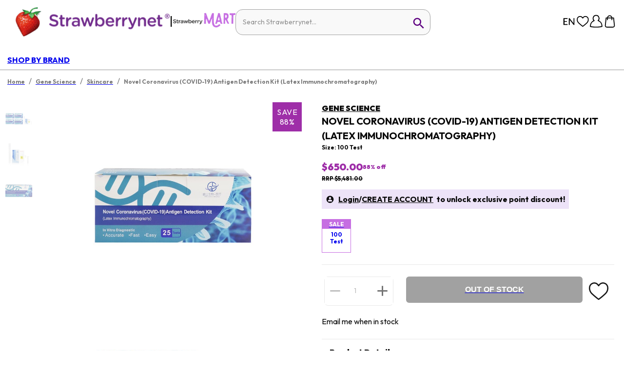

--- FILE ---
content_type: application/javascript
request_url: https://s.yimg.com/wi/ytc.js
body_size: 6508
content:
!function(e){var t={};function n(r){if(t[r])return t[r].exports;var i=t[r]={i:r,l:!1,exports:{}};return e[r].call(i.exports,i,i.exports,n),i.l=!0,i.exports}n.m=e,n.c=t,n.d=function(e,t,r){n.o(e,t)||Object.defineProperty(e,t,{enumerable:!0,get:r})},n.r=function(e){"undefined"!=typeof Symbol&&Symbol.toStringTag&&Object.defineProperty(e,Symbol.toStringTag,{value:"Module"}),Object.defineProperty(e,"__esModule",{value:!0})},n.t=function(e,t){if(1&t&&(e=n(e)),8&t)return e;if(4&t&&"object"==typeof e&&e&&e.__esModule)return e;var r=Object.create(null);if(n.r(r),Object.defineProperty(r,"default",{enumerable:!0,value:e}),2&t&&"string"!=typeof e)for(var i in e)n.d(r,i,function(t){return e[t]}.bind(null,i));return r},n.n=function(e){var t=e&&e.__esModule?function(){return e.default}:function(){return e};return n.d(t,"a",t),t},n.o=function(e,t){return Object.prototype.hasOwnProperty.call(e,t)},n.p="",n(n.s=0)}([function(e,t,n){"use strict";function r(){if("undefined"==typeof TextEncoder){window.TextEncoder=function(){},window.TextEncoder.prototype.encode=function(e){for(var t=e.length,n=-1,r="undefined"==typeof Uint8Array?new Array(1.5*t):new Uint8Array(3*t),i=0,o=0,a=0;a!==t;){if(i=e.charCodeAt(a),a+=1,i>=55296&&i<=56319){if(a===t){r[n+=1]=239,r[n+=1]=191,r[n+=1]=189;break}if(!((o=e.charCodeAt(a))>=56320&&o<=57343)){r[n+=1]=239,r[n+=1]=191,r[n+=1]=189;continue}if(a+=1,(i=1024*(i-55296)+o-56320+65536)>65535){r[n+=1]=240|i>>>18,r[n+=1]=128|i>>>12&63,r[n+=1]=128|i>>>6&63,r[n+=1]=128|63&i;continue}}i<=127?r[n+=1]=0|i:i<=2047?(r[n+=1]=192|i>>>6,r[n+=1]=128|63&i):(r[n+=1]=224|i>>>12,r[n+=1]=128|i>>>6&63,r[n+=1]=128|63&i)}return"undefined"!=typeof Uint8Array?r.subarray(0,n+1):(r.length=n+1,r)},window.TextEncoder.prototype.toString=function(){return"[object TextEncoder]"};try{Object.defineProperty(window.TextEncoder.prototype,"encoding",{get:function(){if(window.TextEncoder.prototype.isPrototypeOf(this))return"utf-8";throw TypeError("Illegal invocation")}})}catch(e){window.TextEncoder.prototype.encoding="utf-8"}"undefined"!=typeof Symbol&&(window.TextEncoder.prototype[Symbol.toStringTag]="TextEncoder")}var e,t,n,r;Array.from||(Array.from=(e=Object.prototype.toString,t=function(t){return"function"==typeof t||"[object Function]"===e.call(t)},n=Math.pow(2,53)-1,r=function(e){var t=function(e){var t=Number(e);return isNaN(t)?0:0!==t&&isFinite(t)?(t>0?1:-1)*Math.floor(Math.abs(t)):t}(e);return Math.min(Math.max(t,0),n)},function(e){var n=this,i=Object(e);if(null==e)throw new TypeError("Array.from requires an array-like object - not null or undefined");var o,a=arguments.length>1?arguments[1]:void 0;if(void 0!==a){if(!t(a))throw new TypeError("Array.from: when provided, the second argument must be a function");arguments.length>2&&(o=arguments[2])}for(var s,p=r(i.length),u=t(n)?Object(new n(p)):new Array(p),d=0;d<p;)s=i[d],u[d]=a?void 0===o?a(s,d):a.call(o,s,d):s,d+=1;return u.length=p,u})),String.prototype.padStart||(String.prototype.padStart=function(e,t){return e>>=0,t=String(void 0!==t?t:" "),this.length>=e?String(this):((e-=this.length)>t.length&&(t+=t.repeat(e/t.length)),t.slice(0,e)+String(this))}),String.prototype.startsWith||(String.prototype.startsWith=function(e,t){return t=t||0,this.indexOf(e,t)===t})}n.r(t);var i,o,a,s=function(){return window.location.hostname},p=function(){return window.location.search},u=function(){return window.location.hash},d=function(e){return window.frames[e]},c=function(e,t,n){window.__uspapi(e,t,n)},f=function(e,t,n,r){window.__tcfapi(e,t,n,r)},l=function(e,t){window.__gpp(e,t)},v=function(e,t,n){e.postMessage(t,n)};var h=function(e){"__tcfapi"===e?i=!0:"__uspapi"===e?o=!0:"__gpp"===e&&(a=!0),ye()},g=function(e,t,n,r){if(!window[e]){var i=function(e){for(var t,n=window;n;){try{if(d(e)){t=n;break}}catch(e){}if(n===window.top)break;n=n.parent}return t}(t);if(!i)return void h(e);var o={},a=Math.random()+"";"__tcfapiLocator"===t?function(e,t,n,r){window[e]=function(e,i,o,a){var s={__tcfapiCall:{command:e,parameter:a,version:i,callId:r}};n[r]=o,v(t,s,"*")}}(e,i,o,a):"__uspapiLocator"===t?function(e,t,n,r){window[e]=function(e,i,o){var a={__uspapiCall:{command:e,parameter:i,callId:r}};n[r]=o,v(t,a,"*")}}(e,i,o,a):"__gppLocator"===t&&function(e,t,n,r){window[e]=function(e,i){var o={__gppCall:{command:e,callId:r}};n[r]=i,v(t,o,"*")}}(e,i,o,a),window.addEventListener("message",(function(e){!function(e,t,n){var r={};try{r="string"==typeof e.data?JSON.parse(e.data):e.data}catch(e){}var i=r[t];i&&"function"==typeof n[i.callId]&&(n[i.callId](i.returnValue,i.success),n[i.callId]=null)}(e,r,o)}),!1)}},m=function(){var e,t;g("__uspapi","__uspapiLocator",0,"__uspapiReturn"),window.__uspapi&&(e=function(e,t){t&&(me.us_privacy=void 0===e.uspString?"":e.uspString),h("__uspapi")},t=setTimeout((function(){e(void 0,!1)}),1e3),c("getUSPData",1,(function(n,r){clearTimeout(t),r?e({uspVersion:n.version,uspString:n.uspString,isOathFirstParty:n.isOathFirstParty},!0):e(void 0,!1)})))},w=function(){var e,t;g("__tcfapi","__tcfapiLocator",0,"__tcfapiReturn"),window.__tcfapi&&(e=function(e,t){t&&(function(e){me.gdpr_consent=e.tcString,me.gdpr=!0===e.gdprApplies?1:0,me.isOathFirstParty=!0===e.isOathFirstParty?1:0}(e),h("__tcfapi"))},t=setTimeout((function(){e(void 0,!1)}),1e3),f("addEventListener",2,(function(n,r){clearTimeout(t),r&&"error"!==n.cmpStatus?!1!==n.gdprApplies&&"tcloaded"!==n.eventStatus&&"useractioncomplete"!==n.eventStatus||e({tcString:n.tcString,gdprApplies:n.gdprApplies,isOathFirstParty:14===n.cmpId},!0):e(void 0,!1)})))},y=function(){var e,t;g("__gpp","__gppLocator",0,"__gppReturn"),window.__gpp?(e=function(e,t){t&&(me.gpp=e.gpp,me.gppSid=e.gppSid),h("__gpp")},t=setTimeout((function(){e(void 0,!1)}),1e3),l("addEventListener",(function(n,r){var i=(n||{}).pingData||{};if(r&&"error"!==i.cmpStatus){if("ready"===i.signalStatus){clearTimeout(t);var o=i.applicableSections||[];e({gpp:i.gppString,gppSid:o},!0)}}else clearTimeout(t),e({},!1)}))):h("__gpp")};function _(){var e=I();if(j(e),void 0===V?z:V.use1stPartyCookies){var t=b(e,"vmcid","&");if(void 0===t||""===t)return;x("vmcid",t,604800);var n=E("vmuuid",604800);void 0!==n&&""!==n||(n=O()),x("vmuuid",n,604800)}}var S=function(e,t,n){var r;if(void 0!==n&&""!==n)for(r=0;r<e.length;r+=1){var i=e[r].properties;i.qstrings=i.qstrings||{},i.qstrings[t]=n}};function E(e,t){var n;return t&&(n=A(e)),void 0!==n&&""!==n||(n=P(e,t)),n}function x(e,t,n){n&&function(e){var t,n,r;if(arguments.length<1)return;if(void 0===e.name)return;e.value=void 0!==e.value?e.value:"true",e.domain=void 0!==e.domain?e.domain:"",e.path=void 0!==e.path?e.path:"/",e.expiryOffset=void 0!==e.expiryOffset?e.expiryOffset:180,(r=new Date).setTime(r.getTime()+1e3*e.expiryOffset),t=e.expiryOffset>=0?"; expires="+r.toGMTString():"; expires=Thu, 01-Jan-1970 00:00:01 GMT",n=e.name+"="+e.value+t+"; path="+e.path+(""!==e.domain?"; domain=."+e.domain:"")+"; SameSite=Lax",document.cookie=n}({name:e,value:t,expiryOffset:n,domain:s(),path:"/"});var r={id:t,timestamp:(new Date).getTime()};try{localStorage.setItem(e,JSON.stringify(r))}catch(e){}}var O=function(){var e,t,n="";for(e=0;e<32;e++)t=16*Math.random()|0,8!==e&&12!==e&&16!==e&&20!==e||(n+="-"),n+=(12===e?4:16===e?3&t|8:t).toString(16);return n},b=function(e,t,n){var r=new RegExp(n+t+"=([^"+n+"#]*)"),i=(n+e).match(r);if(null!==i)return i[1]},I=function(){var e=p();if(e)return e.substring(1);var t=u();return t?t.substring(t.indexOf("?")+1):""},A=function(e){var t=(document.cookie||"").replace(/\s/g,"");return b(t,e,";")},P=function(e,t){var n;try{n=localStorage.getItem(e)}catch(e){n=null}if(null!==n){try{n=JSON.parse(n)}catch(e){return}if(void 0===t)return n.id;if((new Date).getTime()<=n.timestamp+1e3*t)return n.id}},j=function(e){var t=b(e,"tblci","&");t?x("tblci",t,void 0):T()},T=function(){var e=u();if(e){var t=e.match(new RegExp("#tblci([^#&]*)"));if(t){var n=t[1];n&&x("tblci",n,void 0)}}};function C(e){var t=e.auid;if(t){var n=t.trim();Ie(n)?me.hashedAuids[e.pixelId]=n:-1===n.indexOf("<sha256_hashed_user_id>")&&(me.plainAuids[e.pixelId]=n)}}var H=function(e){var t=0;for(var n in me.plainAuids){var r=Array.from(new Uint8Array(e[t])).map((function(e){return e.toString(16).padStart(2,"0")}));me.hashedAuids[n]=r.join(""),t++}me.auidsAreHashed=!0,ye()},L=function(e,t){var n=function(n){t.push(n.target.result),t.length===e.length&&H(t)};for(var r in e)e[r].oncomplete=n};function M(e){var t=e.properties;t.pixelId&&t.auid&&(t.auid=me.hashedAuids[t.pixelId])}var k=function(e){var t=(new window.TextEncoder).encode(e);return(window.crypto||window.msCrypto).subtle.digest("SHA-256",t)};function N(e){var t=e.hph;if(t){var n=t.trim();Ie(n)?me.hashedPhones[e.pixelId]=n:!function(e){return/^[0-9_+\-() ]+$/.test(e)}(n)?delete e.hph:me.plainPhones[e.pixelId]=function(e){var t=e.replace(/[^0-9+]/g,"");if(!t.startsWith("+"))return"+"+t.replace(/^0+/,"");return t}(n)}}function q(e){var t=e.properties;t.pixelId&&t.hph&&(t.hph=me.hashedPhones[t.pixelId])}var D,F=function(e){var t=0;for(var n in me.plainPhones){var r=Array.from(new Uint8Array(e[t])).map((function(e){return e.toString(16).padStart(2,"0")}));me.hashedPhones[n]=r.join(""),t++}me.phonesAreHashed=!0,ye()},U=function(e,t){var n=function(n){t.push(n.target.result),t.length===e.length&&F(t)};for(var r in e)e[r].oncomplete=n},R=function(e){var t=(new window.TextEncoder).encode(e);return(window.crypto||window.msCrypto).subtle.digest("SHA-256",t)};var V,z=!1;function Y(e){if(void 0!==e){var t=new XMLHttpRequest,n="https://s.yimg.com/wi/config/"+e+".json";t.open("GET",n,!0),t.timeout=2e3,t.ontimeout=function(e){D--,ye()},t.send(),t.onreadystatechange=G}}function G(){if(this.readyState===this.DONE){if(200===this.status&&this.responseText&&"{}"!==this.responseText)try{var e=JSON.parse(this.responseText);me.pixelConfigs[e.pixelId]=e,void 0!==V&&!0===V.use1stPartyCookies||(V=e)}catch(e){}D--,ye()}}function J(e){!function(e){e.he&&(e.userEmail=e.he,delete e.he)}(e),function(e){var t=e.userEmail,n=e.userHashedEmail;if(!B(t)&&n){var r=n.toLowerCase().trim();B(r)&&(e.userEmail=r,delete e.userHashedEmail)}}(e),e.userEmail?(e.userEmail=e.userEmail.toLowerCase().trim(),B(e.userEmail)?(me.emails[e.pixelId]=e.userEmail,e.userHashedEmail&&delete e.userHashedEmail):function(e){var t=e.userEmail;!Ie(e.userHashedEmail)&&Ie(t)&&(e.userHashedEmail=e.userEmail,delete e.userEmail)}(e)):delete e.userEmail}function B(e){return new RegExp(['^(([^<>()\\[\\]\\\\.,;:\\s@"]+(\\.[^<>()\\[\\]\\\\.,;:\\s@"]+)*)|(".+"))@',"((\\[[0-9]{1,3}\\.[0-9]{1,3}\\.[0-9]{1,3}\\.[0-9]{1,3}\\])|(([a-zA-Z\\-0-9]+\\.)+[a-zA-Z]{2,}))$"].join("")).test(e)}function W(e){var t=e.properties;t.pixelId&&t.userEmail&&(t.userEmail=me.emails[t.pixelId]),t.userHashedEmail&&(Ie(t.userHashedEmail)||delete t.userHashedEmail)}var $=function(e,t){var n=function(n){t.push(n.target.result),t.length===e.length&&X(t)};for(var r in e)e[r].oncomplete=n},X=function(e){var t=0;for(var n in me.emails){var r=Array.from(new Uint8Array(e[t])).map((function(e){return e.toString(16).padStart(2,"0")}));me.emails[n]=r.join(""),t++}me.emailsAreHashed=!0,ye()},Z=function(e){var t=(new window.TextEncoder).encode(e);return(window.crypto||window.msCrypto).subtle.digest("SHA-256",t)};var K={};function Q(e,t,n){te(e)[t]=n}function ee(e){var t,n,r;if(void 0!==e.projectId)for(n=0,r=(t=["documentName","url","referrer"]).length;n<r;n+=1)try{Q(e.projectId,t[n],e.properties[t[n]])}catch(e){}}function te(e){return void 0===K[e]&&(K[e]={}),K[e]}function ne(e){var t,n,r=[];return r.push("https://sp.analytics.yahoo.com/sp.pl"),r.push("?a="+encodeURIComponent(e.projectId)),t=e.projectId,n="isPageViewTracked",te(t)[n]||r.push(function(){var e,t;return e=[],(t=new Date).ywaStandardTimezoneOffset=function(){var e,t;return e=new Date((new Date).getFullYear(),0,1),t=new Date((new Date).getFullYear(),6,1),Math.max(e.getTimezoneOffset(),t.getTimezoneOffset())}(),e.push("&d="+encodeURIComponent(t.toGMTString())),e.push("&n="+encodeURIComponent(parseInt(t.getTimezoneOffset()/60,10)+(t.getTimezoneOffset()<t.ywaStandardTimezoneOffset?"d":""))),e.join("")}()),r.join("")}var re=[{name:"tealium",interface:"utag_data"},{name:"gtm",interface:"google_tag_manager"},{name:"adobe",interface:"_satellite"},{name:"ensighten",interface:"ensBootstraps"},{name:"signal",interface:"BrightTag"}];var ie=function(){return re.filter((function(e){return!!window[e.interface]})).map((function(e){return e.name})).join(",")};function oe(e){var t;return e.projects&&e.properties&&(t=[],se(e),pe(e),ue(e,t),delete(e=t).projects,delete e.properties),de(e),function(e){var t,n,r;(r=P("tblci",void 0))&&S(e,"tblci",r),void 0!==(t=E("vmcid",604800))&&""!==t&&(void 0!==(n=E("vmuuid",604800))&&""!==n||(n=O()),S(e,"vmcid",t),S(e,"vmuuid",n))}(e),function(e){var t,n=ie();if(n)for(t=0;t<e.length;t+=1){var r=e[t].properties;r.qstrings=r.qstrings||{},r.qstrings.tagmgr=n}}(e),e}var ae,se=function(e){var t;if("string"==typeof(t=e.projects)){try{t=t.join("|")}catch(e){}"string"==typeof t&&(e.projects=t.replace(",","|").split("|"))}},pe=function(e){var t,n,r,i;for(t=0,n=(i=e.projects).length;t<n;t+=1)"string"==typeof i[t]&&(r=i[t],i[t]={projectId:r,coloId:"SP"})},ue=function(e,t){var n,r,i;for(n=0,r=e.projects.length;n<r;n+=1)(i=e.projects[n]).coloId=i.coloId||"SP",void 0===i.properties&&(i.properties=ce(e.properties)),t.push(i)},de=function(e){var t;for(t=e.length-1;t>=0;t-=1)void 0===e[t].projectId&&e.splice(t,1)},ce=function(e){var t,n;for(n in t={},e)e.hasOwnProperty(n)&&(t[n]=e[n]);return t},fe=[];function le(e){Se((function(){var t,n,r,i,o,a;for(n=0,r=(t=oe(e)).length;n<r;n+=1)i=t[n],o=void 0,a=void 0,void 0!==i.projectId&&(a=te(i.projectId),void 0===(o=i.properties).documentName&&(o.documentName=a.documentName||document.title),void 0===o.url&&(document.URL?o.url=document.URL:document.location.href?o.url=document.location.href:window.location.href?o.url=window.location.href:o.url="",o.url=a.url||o.url),void 0===o.referrer&&(o.referrer=a.referrer||document.referrer||"")),ee(t[n]),W(t[n]),M(t[n]),q(t[n]),ve(t[n])}))}function ve(e){var t,n;Oe("prerender")?fe.push(e):void 0!==(n=function(e){var t,n,r,i,o;if(void 0===e.projectId||null===e.projectId||""===e.projectId)return;t=[],e.properties.pageEncoding=e.properties.pageEncoding||me.pageEncoding,void 0!==me.gdpr&&(e.properties.gdpr=me.gdpr);me.gdpr_consent&&(e.properties.gdpr_consent=me.gdpr_consent);me.isOathFirstParty&&(e.properties.isOathFirstParty=me.isOathFirstParty);me.us_privacy&&(e.properties.us_privacy=me.us_privacy);me.gpp&&(e.properties.gpp=me.gpp);me.gppSid&&me.gppSid.join&&(e.properties.gppSid=me.gppSid.join(","));me.ytcVersion&&(e.properties.ytcVersion=me.ytcVersion);try{t=t.concat(function(e){var t,n,r,i,o,a;if(!e.pixelId)throw new Error("Mandatory 'pixelId' property is missing");for(t={documentName:"b",documentGroup:"c",url:"f",referrer:"e",pageEncoding:"enc",pixelId:".yp",userEmail:"he",userHashedEmail:"he",gdpr:"gdpr",gdpr_consent:"gdpr_consent",isOathFirstParty:"isOathFirstParty",us_privacy:"us_privacy",gpp:"gpp",gppSid:"gpp_sid",ytcVersion:"yv",auid:"auid",hph:"hph"},a=[],r=0,i=(n=["documentName","pixelId","userEmail","userHashedEmail","documentGroup","url","referrer","pageEncoding","gdpr","gdpr_consent","isOathFirstParty","us_privacy","gpp","gppSid","ytcVersion","auid","hph"]).length;r<i;r+=1)o=n[r],e.hasOwnProperty(o)&&t.hasOwnProperty(o)&&""!==e[o]&&a.push({name:t[o],value:e[o]});var s=!1;try{s=window.self!==window.top}catch(e){s=!0}s&&a.push({name:"isIframe",value:1});var p=e.qstrings;for(var u in p)p.hasOwnProperty(u)&&a.push({name:u,value:p[u]});return a}(e.properties))}catch(e){if("Mandatory 'pixelId' property is missing"===e.message)return}for(i=[],n=0,r=t.length;n<r;n+=1)void 0!==(o=t[n]).name&&void 0!==o.value&&i.push(o.name+"="+encodeURIComponent(o.value));return i=i.join("&"),ne(e)+"&"+i}(e))&&((t=document.createElement("img")).className="ywa-"+e.projectId,t.style.display="none",t.src=n,t.alt="dot image pixel",Q(e.projectId,"isPageViewTracked",!0),null===document.body?document.addEventListener("DOMContentLoaded",(function(e){document.body.appendChild(t)})):document.body.appendChild(t))}var he=[],ge=[],me={pixelConfigs:{},emails:{},plainAuids:{},hashedAuids:{},plainPhones:{},hashedPhones:{}};function we(){Ee(),xe(),i=!1,o=!1,a=!1,w(),m(),y(),function(){for(var e in me.pixelConfigs)Y(e);Se(_)}()}function ye(){if(_e())for(;he.length;)try{he.shift()()}catch(e){}}function _e(){return i&&o&&a&&0===D&&me.emailsAreHashed&&me.auidsAreHashed&&me.phonesAreHashed}function Se(e){_e()?e():he.push(e)}var Ee=function(){ae={},function(){if(D=0,V={use1stPartyCookies:!1},window.dotq)for(var e=0;e<window.dotq.length;e++)if(void 0!==window.dotq[e]&&void 0!==window.dotq[e].properties&&void 0!==window.dotq[e].properties.pixelId&&void 0===me.pixelConfigs[window.dotq[e].properties.pixelId]){var t=window.dotq[e].properties;D++,me.pixelConfigs[t.pixelId]={},J(t),C(t),N(t)}}(),me.ytcVersion="1.16.6",Object.keys(me.emails).length>0?function(){var e=[];for(var t in me.emails){var n=Z(me.emails[t]);e.push(n)}if(window.msCrypto){$(e,[])}else Promise.all(e).then((function(e){X(e)}))}():me.emailsAreHashed=!0,Object.keys(me.plainAuids).length>0?function(){var e=[];for(var t in me.plainAuids){var n=k(me.plainAuids[t]);e.push(n)}if(window.msCrypto){L(e,[])}else Promise.all(e).then((function(e){H(e)}))}():me.auidsAreHashed=!0,Object.keys(me.plainPhones).length>0?function(){var e=[];for(var t in me.plainPhones){var n=R(me.plainPhones[t]);e.push(n)}if(window.msCrypto){U(e,[])}else Promise.all(e).then((function(e){F(e)}))}():me.phonesAreHashed=!0},xe=function(){me.pageEncoding=document.charset||document.characterSet||"",void 0!==ae.pageEncoding&&""!==ae.pageEncoding&&(me.pageEncoding=ae.pageEncoding),me.isInPrerenderPhase=Oe("prerender"),document.attachEvent&&(document.attachEvent("webkitvisibilitychange",be),document.attachEvent("visibilitychange",be)),document.addEventListener&&(document.addEventListener("webkitvisibilitychange",be,!1),document.addEventListener("visibilitychange",be,!1))};function Oe(e){return("visible"===e||"hidden"===e||"preview"===e||"prerender"===e)&&(void 0!==document.webkitVisibilityState&&document.webkitVisibilityState===e||void 0!==document.visibilityState&&document.visibilityState===e)}var be=function(){var e,t;if(me.isInPrerenderPhase){for(e=0,t=ge.length;e<t;e+=1)ve(ge[e]);me.isInPrerenderPhase=!1}};function Ie(e){return/^[A-Fa-f0-9]{64}$/.test(e)}function Ae(e,t){var n=(e?Array.isArray(e)?e:[e]:[]).map((function(e){if(Ie(e))return e;var t=new TextEncoder("utf-8").encode(e.trim().toLowerCase());return(window.crypto||window.msCrypto).subtle.digest("SHA-256",t).then((function(e){return Array.from(new Uint8Array(e)).map((function(e){return e.toString(16).padStart(2,"0")})).join("")}))}));Promise.all(n).then(t)}function Pe(e,t,n){"collect"===e&&"purchase"===t&&Se((function(){!function(e,t){if(e&&e.ids){var n=Object.keys(e.ids),r=n.filter((function(e){return"email"===e.toLowerCase()}))[0],i=n.filter((function(e){return"phone"===e.toLowerCase()}))[0];Ae(e.ids[r],(function(n){e.ids[r]&&(delete e.ids[r],e.ids.EMAIL=n),Ae(e.ids[i],(function(n){e.ids[i]&&(delete e.ids[i],e.ids.PHONE=n),t(e)}))}))}else t(e)}(n.userData,(function(e){var r={eventData:n.eventData,eventEpoch:Math.floor(Date.now()/1e3),eventSource:"web",eventType:t,pageUrl:n.pageUrl,pixelId:n.pixelId,privacyData:{gdpr:me.gdpr,gdprConsent:me.gdpr_consent,usPrivacy:me.us_privacy,gpp:me.gpp,gppSid:me.gppSid},userData:e},i=new XMLHttpRequest;i.open("POST","https://sp.analytics.yahoo.com/collect",!0),i.setRequestHeader("Content-Type","application/json"),i.withCredentials=!0,i.send(JSON.stringify(r))}))}))}window.YAHOO=window.YAHOO||{},window.YAHOO.ywa=window.YAHOO.ywa||{},void 0===window.YAHOO.ywa.I13N&&(window.YAHOO.ywa.I13N=(r(),we(),{modules:{},version:"1.16.6",fireBeacon:le,firePostBeacon:Pe}))}]);